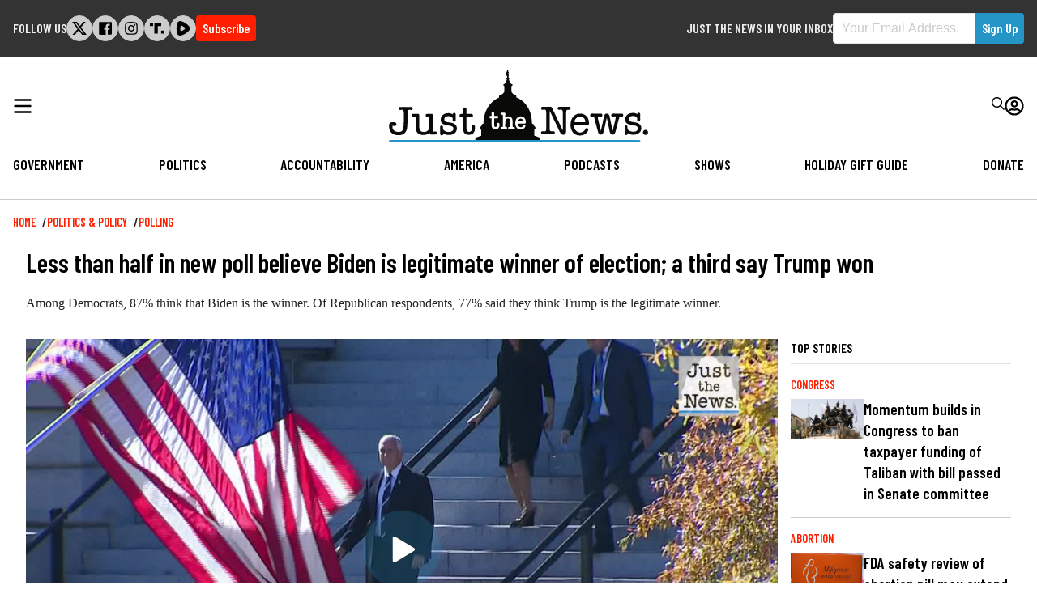

--- FILE ---
content_type: application/javascript;charset=utf-8
request_url: https://rumble.com/embedJS/urvw1.v8ds47/?url=https%3A%2F%2Fjustthenews.com%2Fpolitics-policy%2Fpolling%2Fmedia-calls-biden-president-elect-poll-shows-likely-voters-still-unsure-who&args=%5B%22play%22%2C%7B%22video%22%3A%22v8ds47%22%2C%22div%22%3A%22rumble_v8ds47%22%2C%22playlist%22%3A%5B%22v6uar6m%22%2C%22v1l7smu%22%2C%22v6u4fec%22%2C%22v1hpscx%22%2C%22v1hhf4r%22%2C%22v1hlccd%22%2C%22v1hlccd%22%2C%22v1hgg43%22%2C%22v1gt7fa%22%2C%22v1igr7x%22%5D%2C%22refadd%22%3A%22type%3Dautoplay%22%2C%22autoplay%22%3A2%2C%22float_offset%22%3A%5B20%2C20%2C1%2C1%5D%2C%22float_size%22%3A%5B410%2C410%5D%2C%22float_mobile_offset%22%3A%5B15%2C55%2C1%2C1%5D%2C%22float_mobile_size%22%3A%5B%2245%25%22%2C255%5D%2C%22float%22%3A%22always%22%7D%5D
body_size: 12274
content:
!function(f,a){var t,r,o,n,i,d,s,c,l,e="Rumble",b={F:0},u=Object.create(null),p=document.location.hostname,g="rumble.com",I=(p===g||-1!==p.indexOf(g,p.length-g.length))&&Object.prototype.hasOwnProperty.call(f,"loc")&&Object.prototype.hasOwnProperty.call(f.loc,"f"),g=function(){return I?f.loc.f.apply(this,arguments):arguments[0]},h=(Object.freeze(g),Object.defineProperty(u,"f",{value:g,enumerable:!1,writable:!1,configurable:!1}),Object.setPrototypeOf(u,null),Object.freeze(u),Object.defineProperty(b,"loc",{value:u,enumerable:!1,writable:!1,configurable:!1}),function(){return(new Date).getTime()/1e3});(a=f[e]=f[e]||function(){a._.push(arguments)})._=a._||[],b.f={},b.b={};b.f["v8ds47"]={"fps":29.97,"w":1280,"h":720,"u":{"mp4":{"url":"https:\/\/1a-1791.com\/video\/s8\/2\/N\/j\/E\/g\/NjEgb.caa.1.mp4","meta":{"bitrate":806,"size":2409489,"w":854,"h":480}},"webm":{"url":"https:\/\/1a-1791.com\/video\/s8\/2\/N\/j\/E\/g\/NjEgb.daa.1.webm","meta":{"bitrate":869,"size":2587501,"w":854,"h":480}}},"ua":{"mp4":{"360":{"url":"https:\/\/1a-1791.com\/video\/s8\/2\/N\/j\/E\/g\/NjEgb.baa.1.mp4","meta":{"bitrate":628,"size":1875228,"w":640,"h":360}},"480":{"url":"https:\/\/1a-1791.com\/video\/s8\/2\/N\/j\/E\/g\/NjEgb.caa.1.mp4","meta":{"bitrate":806,"size":2409489,"w":854,"h":480}},"720":{"url":"https:\/\/1a-1791.com\/video\/s8\/2\/N\/j\/E\/g\/NjEgb.gaa.2.mp4","meta":{"bitrate":1911,"size":5699279,"w":1280,"h":720}}},"webm":{"480":{"url":"https:\/\/1a-1791.com\/video\/s8\/2\/N\/j\/E\/g\/NjEgb.daa.1.webm","meta":{"bitrate":869,"size":2587501,"w":854,"h":480}}}},"i":"https:\/\/1a-1791.com\/video\/s8\/6\/N\/j\/E\/g\/NjEgb.qR4e.1.jpg","evt":{"v":"\/l\/view...8ds47.r9cifd","e":"\/l\/pte...8ds47.m6a5qv","wt":1,"t":"\/l\/timeline...8ds47.o.14nlj3i"},"cc":[],"l":"\/vazyav-pence-it-aint-over-til-its-over...and-this-aint-over.html","r":1,"title":"Pence: \u2018It ain\u2019t over til it\u2019s over...and this AIN&apos;T over!\u2019","author":{"name":"Just the News","url":"https:\/\/rumble.com\/c\/JustTheNews"},"player":{"logo":{"tw":75,"th":22,"path":"<style type=\"text\/css\"> .st0{filter:url(#Adobe_OpacityMaskFilter);} .st1{fill:#ffffff;} .st2{mask:url(#mask-2_2_);fill:#ffffff;} <\/style><g id=\"Just-the-News-HORZ-PRIMARY\"> <g id=\"Group-3\" transform=\"translate(0.000000, 405.000000)\"> <g id=\"Clip-2\"> <\/g> <defs> <filter id=\"Adobe_OpacityMaskFilter\" filterUnits=\"userSpaceOnUse\" x=\"1.7\" y=\"-363.4\" width=\"142.9\" height=\"1.6\"> <feColorMatrix type=\"matrix\" values=\"1 0 0 0 0 0 1 0 0 0 0 0 1 0 0 0 0 0 1 0\"\/> <\/filter> <\/defs> <mask maskUnits=\"userSpaceOnUse\" x=\"1.7\" y=\"-363.4\" width=\"142.9\" height=\"1.6\" id=\"mask-2_2_\"> <g class=\"st0\"> <polygon id=\"path-1_2_\" class=\"st1\" points=\"1.7,-363.4 144.6,-363.4 144.6,-361.9 1.7,-361.9 \"\/> <\/g> <\/mask> <path id=\"Fill-1\" class=\"st2\" d=\"M143.8-361.9H2.5c-0.4,0-0.8-0.4-0.8-0.8c0-0.4,0.4-0.8,0.8-0.8h141.3c0.4,0,0.8,0.4,0.8,0.8 C144.6-362.2,144.2-361.9,143.8-361.9\"\/> <\/g> <path id=\"Fill-5\" class=\"st1\" d=\"M148.8,37.3c0,0.8-0.6,1.4-1.4,1.4c-0.8,0-1.4-0.6-1.4-1.4c0-0.8,0.6-1.4,1.4-1.4 C148.1,35.9,148.8,36.5,148.8,37.3\"\/> <path id=\"Stroke-6\" class=\"st1\" d=\"M148.8,37.3c0,0.8-0.6,1.4-1.4,1.4c-0.8,0-1.4-0.6-1.4-1.4c0-0.8,0.6-1.4,1.4-1.4 C148.1,35.9,148.8,36.5,148.8,37.3z\"\/> <path id=\"Fill-8\" class=\"st1\" d=\"M141.1,31.6l-1.3-0.2c-1.3-0.2-1.9-0.7-1.9-1.6c0-0.5,0.2-0.9,0.7-1.2c0.4-0.3,1-0.5,1.7-0.5 c0.7,0,1.2,0.2,1.7,0.5c0.5,0.3,0.7,0.7,0.7,1.1v0.7c0,0.5,0.3,0.8,0.8,0.8c0.5,0,0.8-0.3,0.8-1c0-0.1,0-0.4,0-0.7l0-0.1 c0-0.3,0-0.7,0-0.8c0-0.2,0-0.8,0-1.2c0-0.2,0-0.4,0-0.4c0-0.5-0.3-0.8-0.8-0.8c-0.5,0-0.8,0.3-0.8,0.8c-0.7-0.5-1.5-0.7-2.4-0.7 c-1.3,0-2.4,0.3-3.2,1c-0.8,0.7-1.2,1.6-1.2,2.6c0,1.1,0.4,2,1.3,2.4c0.8,0.4,2,0.8,3.6,0.9c1.6,0.2,2.4,0.7,2.4,1.7 c0,0.5-0.2,1-0.7,1.3c-0.5,0.4-1.1,0.5-1.8,0.5c-1,0-1.8-0.2-2.5-0.6c-0.6-0.4-1-0.9-1-1.5c0-0.7-0.1-1.1-0.2-1.2 c-0.1-0.2-0.3-0.3-0.7-0.3c-0.5,0-0.8,0.3-0.8,0.9c0,0.1,0,0.3,0,0.6c0,0.4,0,0.9,0,1.1l0,0.1c0,0.4,0,1.2,0,1.7c0,0.7,0.3,1,0.9,1 c0.6,0,0.9-0.3,0.9-0.9v-0.2c0.9,0.6,2,1,3.1,1c1.4,0,2.5-0.3,3.3-1c0.8-0.7,1.3-1.6,1.3-2.7C145,33,143.7,31.9,141.1,31.6\"\/> <path id=\"Fill-9\" class=\"st1\" d=\"M133.6,26.7c0,0-0.2,0-0.5,0l-0.1,0c-0.5,0-1.4,0-1.6,0c-0.3,0-1.2,0-1.8,0l-0.1,0 c-0.2,0-0.4,0-0.4,0c-0.8,0-1.2,0.3-1.2,0.9c0,0.6,0.3,0.8,0.9,0.8c0.1,0,0.3,0,0.6-0.1c0.2,0,0.5-0.1,0.6-0.1 c0.3,0,0.4,0.2,0.4,0.5v0c0,0.3-0.1,0.7-0.2,1.1l-1.6,6.5l-1.6-7.5c-0.2-0.8-0.4-1.4-0.6-1.7c-0.2-0.3-0.6-0.5-1.1-0.5 c-0.5,0-0.8,0.2-1.1,0.5c-0.2,0.3-0.4,0.9-0.6,1.7l-1.7,7.5l-1.6-6.5c-0.1-0.4-0.2-0.8-0.2-1.1c0-0.4,0.2-0.6,0.5-0.6 c0.1,0,0.4,0.1,0.7,0.1c0.3,0,0.4,0.1,0.5,0.1c0.6,0,0.9-0.3,0.9-0.9c0-0.4-0.2-0.9-1.1-0.9c0,0-0.3,0-0.6,0l0,0c-0.7,0-1.7,0-2,0 c-0.2,0-0.9,0-1.4,0l-0.1,0c-0.3,0-0.5,0-0.6,0c-0.9,0-1.1,0.5-1.1,0.9c0,0.5,0.3,0.8,0.8,0.8c0,0,0.2,0,0.5-0.1 c0.1,0,0.4-0.1,0.4-0.1c0.2,0,0.4,0.2,0.5,0.7l2.2,8.2c0.3,1,0.8,1.5,1.5,1.5c0.5,0,0.8-0.2,1.1-0.5c0.3-0.3,0.5-0.9,0.7-1.6 l1.7-7.5l1.6,7.6c0.3,1.3,0.9,2,1.7,2c0.4,0,0.8-0.2,1.1-0.5c0.3-0.3,0.5-0.8,0.7-1.5l1.5-5.8c0.6-2.1,1-2.5,1.2-2.5 c0,0,0.1,0,0.1,0c0.3,0.1,0.5,0.1,0.7,0.1c0.6,0,0.8-0.3,0.8-0.9C134.7,27.2,134.5,26.7,133.6,26.7\"\/> <path id=\"Fill-10\" class=\"st1\" d=\"M107,31.3c0-0.7,0.3-1.4,1-2c0.7-0.6,1.4-0.9,2.2-0.9c0.8,0,1.5,0.3,2.1,0.9 c0.6,0.6,0.9,1.2,0.9,2c0,0.1,0,0.2-0.4,0.2h-5.4C107,31.5,107,31.4,107,31.3z M110.3,26.7c-1.6,0-2.9,0.6-4,1.8 c-1,1.2-1.5,2.7-1.5,4.6c0,1.8,0.5,3.3,1.4,4.4c0.9,1.1,2.2,1.6,3.8,1.6c1.3,0,2.5-0.4,3.4-1.2c0.6-0.5,1.1-1.2,1.3-1.8 c0.1-0.3,0-0.5-0.1-0.7c-0.2-0.2-0.5-0.4-0.8-0.4c-0.4,0-0.7,0.2-0.8,0.6c0,0-0.1,0.6-1.1,1.3c-0.5,0.3-1.1,0.5-1.8,0.5 c-1,0-1.8-0.4-2.5-1.1c-0.7-0.7-1-1.7-1-2.8c0-0.1,0-0.2,0.1-0.2c0,0,0.1-0.1,0.3-0.1h7.2c0.4,0,0.6-0.1,0.7-0.2 c0.1-0.1,0.1-0.5,0.1-1.1c0-1.5-0.5-2.7-1.4-3.7C112.9,27.2,111.7,26.7,110.3,26.7L110.3,26.7z\"\/> <path id=\"Fill-11\" class=\"st1\" d=\"M103.8,22.9c0,0-0.2,0-0.4,0l-0.1,0c-0.7,0-1.9,0-2.2,0c-0.3,0-1.2,0-1.8,0l-0.1,0 c-0.3,0-0.6,0-0.6,0c-0.9,0-1.1,0.5-1.1,0.9c0,0.2,0.1,0.4,0.2,0.6c0.2,0.2,0.4,0.2,0.6,0.2c0.1,0,0.3,0,0.6-0.1 c0.2,0,0.4-0.1,0.5-0.1c0.6,0,0.9,0.4,1,1.1c0,0.1,0,0.8,0,1.9v8.7l-5.9-12.2l-0.2-0.5c-0.2-0.4-0.5-0.5-1-0.5l-2,0 c-0.3,0-1.1,0-1.6,0l-0.5,0c-0.9,0-1.1,0.5-1.1,0.9c0,0.6,0.3,0.8,0.8,0.8c0.1,0,0.4,0,0.6-0.1c0.2,0,0.3,0,0.4,0 c0.7,0,1.1,0.5,1.1,1.6v9.1c0,1.1-0.3,1.6-1.1,1.6c-0.1,0-0.4,0-0.7-0.1l0,0c-0.3,0-0.4,0-0.4,0c-0.5,0-0.8,0.3-0.8,0.8 c0,0.4,0.2,0.9,1.1,0.9c0,0,0.2,0,0.4,0l0,0c0.7,0,2.2-0.1,2.5-0.1c0.4,0,1.8,0,2.4,0.1c0.2,0,0.3,0,0.3,0c0.9,0,1.1-0.5,1.1-0.9 c0-0.5-0.3-0.8-0.8-0.8c-0.1,0-0.3,0-0.6,0c-0.2,0-0.4,0-0.5,0c-0.7,0-1.1-0.5-1.1-1.6V25L98.7,37c0.5,1.1,1.2,1.6,2,1.6 c0.6,0,1-0.2,1.3-0.7c0.2-0.4,0.4-1.2,0.4-2.2v-9.6c0-0.6,0.1-1.1,0.2-1.2c0.1-0.2,0.4-0.3,0.8-0.3h0.5c0.8,0,1-0.5,1-0.9 C104.9,23.3,104.7,22.9,103.8,22.9\"\/> <g> <path class=\"st1\" d=\"M76.6,29.5c-0.4,0-0.8,0.2-1.1,0.5c-0.3,0.3-0.5,0.6-0.5,1c0,0,0,0,0.1,0h2.9c0,0,0,0,0.1,0 c0-0.4-0.1-0.7-0.4-1C77.3,29.7,76.9,29.5,76.6,29.5z\"\/> <path class=\"st1\" d=\"M84.2,39.1v-3.2c1.6-1.3-0.1-2.2-0.1-2.2c0-1.2-1.2-1.3-1.2-1.3c-0.1-12-8.9-14.7-8.9-14.7v-1 c0,0-2.8-1.1-2.8-2.5s0-2.3,0-2.3S71.1,11,71.7,11l0-0.8l-0.3,0c-0.7,0-1.6-2.3-1.6-2.3V7.4L70.2,7l-0.6-0.7L69.7,5l-0.2-1.1 l0.3,0l-0.5-0.9c0,0,0.2-0.5-0.1-0.9c0,0-0.6,0.1-0.4,0.7c0,0-0.5,0.8-0.4,1.1l0,1.1l0.5,1.3L68.2,7l0.3,0.5v0.4 c0,0-0.9,2.3-1.6,2.3l-0.3,0l0,0.8c0.7,0,0.5,1,0.5,1s0,1,0,2.3c0,1.3-3,2.5-3,2.5v1c0,0-8.7,2.9-8.9,14.7c0,0-1.2,0.1-1.2,1.4 c0,0-1.7,0.9,0,2.2v3.2c-1.1,0.4-2.4,0.7-3.4,1.1l0,1.2h36.8v-1.2C86.5,39.9,85.3,39.5,84.2,39.1z M64,34.7 c-0.4,0.6-1,0.9-1.9,0.9c-0.8,0-1.4-0.3-1.8-0.8c-0.3-0.4-0.4-1-0.4-1.9v-3.4c0-0.1,0-0.1-0.1-0.1h-0.5c-0.2,0-0.4-0.1-0.5-0.2 c-0.1-0.1-0.2-0.3-0.2-0.5c0-0.2,0.1-0.3,0.2-0.5c0.1-0.1,0.3-0.2,0.5-0.2h0.5c0,0,0,0,0,0c0,0,0,0,0-0.1v-1.5 c0-0.5,0.3-0.7,0.7-0.7c0.4,0,0.7,0.3,0.7,0.7V28c0,0,0,0,0,0c0,0,0,0,0.1,0H63c0.5,0,0.7,0.3,0.7,0.7c0,0.5-0.3,0.7-0.8,0.7h-1.5 c0,0,0,0,0,0.1V33c0,0.5,0.1,0.8,0.2,1c0.1,0.2,0.3,0.3,0.6,0.3c0.4,0,0.6-0.1,0.7-0.4c0.1-0.2,0.1-0.8,0.1-1.2l0,0l0,0 c0-0.5,0.3-0.8,0.7-0.8c0.2,0,0.7,0.1,0.7,0.8C64.4,33.8,64.3,34.2,64,34.7z M72.4,35.5c0,0-0.2,0-0.5,0c-0.3,0-0.7,0-0.8,0 c-0.1,0-0.5,0-0.7,0c-0.2,0-0.3,0-0.3,0c-0.2,0-0.4-0.1-0.5-0.2c-0.1-0.1-0.2-0.3-0.2-0.5c0-0.2,0.1-0.3,0.2-0.4 c0.1-0.1,0.3-0.1,0.4-0.1c0.1,0,0.1,0,0.3,0c0,0,0.1,0,0.1,0c0.1,0,0.2-0.3,0.2-0.7c0-0.1,0-0.3,0-0.6v-1.3c0-1.1-0.1-1.5-0.2-1.7 c-0.2-0.4-0.6-0.6-1.1-0.6c-0.6,0-1,0.2-1.3,0.6c-0.2,0.3-0.3,0.8-0.3,1.5c0,0.9,0,2.2,0,2.3c0,0.3,0.1,0.4,0.2,0.5 c0,0,0.1,0,0.1,0c0.1,0,0.1-0.1,0.2-0.1c0.4,0,0.6,0.2,0.6,0.6c0,0.4-0.3,0.7-0.7,0.7c0,0-0.2,0-0.4,0c-0.2,0-0.5,0-0.7,0 c-0.1,0-0.4,0-0.7,0c-0.2,0-0.5,0-0.5,0c-0.4,0-0.7-0.2-0.7-0.7c0-0.2,0.1-0.6,0.7-0.6c0.1,0,0.2,0,0.4,0.1c0.1,0,0.1,0,0.2,0 c0,0,0.1-0.1,0.1-0.2c0-0.3,0.1-0.8,0.1-1.6v-2.3c0-1.3,0-2.1-0.1-2.4c0-0.2-0.1-0.3-0.2-0.3c0,0-0.1,0-0.2,0c-0.2,0-0.3,0-0.3,0 c-0.4,0-0.6-0.2-0.6-0.6c0-0.2,0.1-0.3,0.2-0.5c0.1-0.1,0.3-0.2,0.5-0.2c0,0,0.1,0,0.2,0c0.2,0,0.5,0,0.6,0c0,0,0.2,0,0.4,0 c0.1,0,0.3,0,0.3,0c0.1,0,0.5,0.1,0.5,0.6l0,2.1c0.2-0.2,0.4-0.3,0.6-0.4c0.3-0.1,0.6-0.2,1-0.2c0.8,0,1.4,0.2,1.8,0.7 c0.5,0.5,0.7,1.1,0.7,1.8V33c0,0.6,0,0.8,0,0.8l0,0c0,0.4,0.1,0.5,0.1,0.5c0,0,0.1,0,0.2,0c0.1,0,0.2-0.1,0.3-0.1 c0.4,0,0.6,0.2,0.6,0.6C73.1,35,73.1,35.5,72.4,35.5z M79.3,32.1c-0.1,0.2-0.4,0.2-0.5,0.2h-3.9c0,0,0,0-0.1,0 c0,0.6,0.2,1.1,0.5,1.5c0.3,0.4,0.7,0.6,1.2,0.6c0.3,0,0.6-0.1,0.9-0.3c0.5-0.3,0.5-0.7,0.5-0.7l0,0c0.1-0.3,0.3-0.5,0.6-0.5 c0.2,0,0.4,0.1,0.5,0.3c0.1,0.2,0.2,0.4,0.1,0.6c-0.1,0.4-0.4,0.8-0.8,1.1c-0.6,0.5-1.2,0.7-2,0.7c-0.9,0-1.7-0.3-2.2-1 c-0.5-0.6-0.8-1.5-0.8-2.6c0-1.1,0.3-2,0.9-2.7c0.6-0.7,1.3-1.1,2.3-1.1c0.8,0,1.5,0.3,2,0.9c0.5,0.6,0.8,1.3,0.8,2.2 C79.4,31.9,79.3,32,79.3,32.1z\"\/> <\/g> <path id=\"Fill-15\" class=\"st1\" d=\"M49.7,33.2c-0.6,0-0.9,0.3-0.9,1c0,0,0,1.5-0.2,2c-0.3,0.5-0.7,0.8-1.4,0.8h0 c-1,0-1.5-0.8-1.5-2.3v-5.6c0-0.4,0.2-0.4,0.2-0.4h2.5c0.7,0,1-0.3,1-0.9c0-0.6-0.3-0.9-1-0.9H46c-0.3,0-0.3-0.1-0.3-0.2v-2.4 c0-0.6-0.3-1-0.9-1c-0.6,0-1,0.3-1,1v2.3c0,0.2-0.1,0.3-0.3,0.3h-0.9c-0.2,0-0.4,0.1-0.6,0.3c-0.2,0.2-0.3,0.4-0.3,0.6 c0,0.3,0.1,0.5,0.3,0.6c0.2,0.2,0.4,0.3,0.7,0.3h0.7c0.2,0,0.3,0.1,0.3,0.4v5.4c0,1.4,0.2,2.3,0.6,2.9c0.5,0.8,1.4,1.2,2.6,1.2 c1.3,0,2.3-0.5,2.9-1.4c0.4-0.7,0.6-1.3,0.6-3C50.6,33.4,50.1,33.2,49.7,33.2\"\/> <path id=\"Fill-16\" class=\"st1\" d=\"M36.3,31.7L35,31.5c-1.3-0.2-1.9-0.7-1.9-1.6c0-0.5,0.2-0.9,0.7-1.2c0.4-0.3,1-0.5,1.7-0.5 c0.7,0,1.2,0.2,1.7,0.5c0.5,0.3,0.7,0.7,0.7,1.1v0.8c0,0.5,0.3,0.8,0.8,0.8c0.5,0,0.8-0.3,0.8-1c0-0.1,0-0.4,0-0.8l0,0 c0-0.3,0-0.6,0-0.7c0-0.2,0-0.8,0-1.2l0-0.1c0-0.2,0-0.4,0-0.4c0-0.5-0.3-0.8-0.8-0.8c-0.5,0-0.8,0.3-0.8,0.8 c-0.7-0.5-1.5-0.7-2.4-0.7c-1.3,0-2.4,0.3-3.2,1c-0.8,0.7-1.2,1.6-1.2,2.6c0,1.2,0.4,2,1.3,2.4c0.8,0.4,2,0.8,3.6,0.9 c1.6,0.2,2.4,0.7,2.4,1.7c0,0.5-0.2,1-0.7,1.4c-0.5,0.4-1.1,0.5-1.8,0.5c-1,0-1.8-0.2-2.5-0.6c-0.6-0.4-1-0.9-1-1.5 c0-0.7-0.1-1.1-0.2-1.2c-0.1-0.2-0.3-0.3-0.7-0.3c-0.5,0-0.8,0.3-0.8,0.9c0,0.1,0,0.3,0,0.6c0,0.4,0,0.9,0,1.1c0,0.2,0,1.6,0,1.8 c0,0.7,0.3,1,0.9,1c0.6,0,0.9-0.3,0.9-0.9v-0.2c0.9,0.6,2,1,3.2,1c1.4,0,2.5-0.3,3.3-1c0.8-0.7,1.3-1.6,1.3-2.7 C40.3,33.2,38.9,32.1,36.3,31.7\"\/> <path id=\"Fill-17\" class=\"st1\" d=\"M27.9,36.8c-0.1,0-0.2,0-0.5,0.1c-0.2,0-0.4,0.1-0.4,0.1c-0.3,0-0.5-0.4-0.5-1.1 c0-0.1,0-0.4,0-1.5v-3.5c0-1.1,0-2,0.1-2.5c0-0.1,0-0.3,0-0.5c0-0.5-0.3-0.8-0.8-0.8c-0.1,0-0.3,0-0.5,0c-0.2,0-0.5,0-0.5,0 c-0.1,0-0.3,0-0.6,0c-0.3,0-0.6,0-0.6,0c-0.6,0-1,0.3-1,0.9c0,0.5,0.3,0.8,0.9,0.8h0.7c0.3,0,0.4,0.5,0.5,1v2.7 c0,1.6-0.1,2.7-0.4,3.3c-0.2,0.5-0.5,0.8-1,1.1c-0.5,0.3-1,0.4-1.7,0.4c-1.3,0-2.1-0.5-2.4-1.4c-0.2-0.6-0.3-1.5-0.3-2.8v-1.5 l0.1-3.6c0-0.8-0.4-1-0.8-1c0,0-0.1,0-0.3,0c-0.3,0-0.7,0-0.8,0c-0.1,0-0.4,0-0.7,0c-0.3,0-0.6,0-0.7,0c-0.9,0-1.1,0.4-1.1,0.8 c0,0.5,0.3,0.8,0.9,0.8c0.1,0,0.3,0,0.5,0c0.2,0,0.4,0,0.4,0c0.2,0,0.6,0.3,0.6,3v1.9c0,1,0,1.7,0,2c0,0.7,0.2,1.3,0.5,1.7 c0.7,1.1,2,1.7,3.8,1.7c1.5,0,2.6-0.5,3.5-1.5v0.4c0,0.5,0.3,0.8,0.7,0.8c0.1,0,0.4,0,0.7,0l0,0c0.1,0,0.2,0,0.2,0c0,0,0.3,0,0.5,0 c0.3,0,0.7,0,0.8,0c0.9,0,1-0.5,1-0.9C28.8,37,28.5,36.8,27.9,36.8\"\/> <path id=\"Fill-18\" class=\"st1\" d=\"M15.2,23.9c0-0.4-0.2-0.9-1.1-0.9c-0.1,0-0.4,0-0.8,0c-0.7,0-1.8,0-2.1,0c-0.3,0-1.6,0-2.3,0l0,0 c-0.3,0-0.5,0-0.6,0c-0.9,0-1.1,0.5-1.1,0.9c0,0.2,0.1,0.4,0.2,0.6c0.2,0.2,0.3,0.2,0.6,0.2c0.2,0,0.4,0,0.6-0.1c0.1,0,0.2,0,0.5,0 c0.7,0,1.1,0.5,1.1,1.6v4.3c0,1.1-0.1,2.1-0.1,2.8c0,0.3,0,0.5,0,0.7c-0.1,2.1-1,3-2.9,3c-1,0-1.8-0.3-2.4-0.8 c-0.5-0.5-0.9-1-0.9-1.7l0-0.5c0-0.3,0.2-0.6,0.2-0.6c0,0,0,0,0.1,0c0.2,0.2,0.5,0.3,0.8,0.3c0.6,0,1.1-0.4,1.1-1 c0-0.4-0.1-0.6-0.3-0.9c-0.4-0.4-1-0.4-1.3-0.4h0c-0.5,0-0.9,0-1.2,0c-0.8,0.1-1.2,0.8-1.3,1.1c-0.1,0.3,0,1.7,0,1.9 c0.1,1.3,0.5,2.3,1.4,3c1,0.8,2.3,1.3,3.9,1.3h0c2.6,0,4.3-1.3,4.8-3.8c0.2-0.9,0.3-2.5,0.3-4.6v-4.3c0-1.1,0.3-1.6,1.1-1.6 c0.2,0,0.4,0,0.5,0c0.3,0,0.5,0.1,0.6,0.1C14.9,24.7,15.2,24.4,15.2,23.9\"\/> <\/g>","w":"150","h":"44","link":"https:\/\/justthenews.com\/","allow":true},"timestamp":1659017312,"colors":{"play":"#FFFFFF","scrubber":"#2594C6","hover":"#FFFFFF","background":"rgba(37,148,198,0.2)","hoverBackground":"rgba(48,48,48,0.4)"}},"duration":24,"pubDate":"2020-11-09T22:03:57+00:00","loaded":1,"vid":14079895,"timeline":[0,0],"own":true,"restrict":[-3,0],"autoplay":1,"track":0,"live":0,"live_placeholder":false,"livestream_has_dvr":null,"share_url":"https:\/\/rumble.com\/share\/vazyav?src=pduZGSukMGbrt4A7NsxYWf81c-kiAuPxRfXpOfLnwCxd-czHBPoIJQ","a":{"timeout":-1,"u":"rvw1","aden":[1,0,1],"ov":true,"ads":[],"a":".rvw1.rvw1.8ds47.c.74.7iww1p","ae":".rvw1.rvw1.8ds47.c.74.6bly2z","ap":[false,0],"loop":[]},"viewer_id":"bVUrex553aQ",loaded:h()};if(!b.k){var v,m,_,y="https://rumble.com",p="/embedJS/urvw1",S=function(o,e){return o.opts||(o.opts=[]),b.D(e,function(e,t){var r=o[t];switch(t){case"opts":o[t]=r.concat(e);break;case"ad_sys":o[t]=r?b.M(r,e):e;break;default:o[t]=e}}),o},P=function(){try{return f.self!==f.top}catch(e){return!0}},g="ifr="+(P()?"1":"0")+"&",w=(b.l=h(),f.RumbleErrorHandler||(c=0,l=function(e){var t;return e&&((t=e.match(new RegExp("http[s]?://[^/]*rumble.com(/.*)$")))?t[1]:e)},f.RumbleErrorHandler=function(e){var t,r=e.message,o=e.filename,n=e.lineno,i=e.colno,a=l(o);o==a||r.match(/^Script error\./)||3<++c||(o=document.location+"",r=[l(o),c,r,a,n,i],e.error&&e.error.stack&&r.push(e.error.stack.split("\n").slice(1,3).join("\n")),a="/l/jserr?err="+encodeURIComponent(JSON.stringify(r)),o==r[0]&&(a=y+a),(t=document.createElement("img")).src=a,t.width=t.height=1,t.onload=t.onerror=function(){t.onload=null,t.onerror=null})},f.addEventListener("error",f.RumbleErrorHandler)),[]),B=(b.E=function(e){return e.split("?")[0]},b.B=function(e){var t=e.split("?"),r={};return t&&t[1]&&(t=t[1],new URLSearchParams(t).forEach(function(e,t){r[t]=e})),r},b.C=function(e){var r="";return b.D(e,function(e,t){r+=(r?"&":"")+encodeURIComponent(t)+"="+encodeURIComponent(e)}),r},b.D=function(e,t){var r,o;for(o in e)if(e.hasOwnProperty(o)&&void 0!==(r=t(e[o],o)))return r},b.K=function(e,t){if("undefined"==typeof localStorageBlocked)try{localStorageBlocked="undefined"==typeof localStorage||!localStorage}catch(r){localStorageBlocked=!0}if(void 0===t){if(!localStorageBlocked)try{t=localStorage.getItem(e)}catch(r){localStorageBlocked=!0}return localStorageBlocked?w[e]:parseInt(t)==t?parseInt(t):t}if(w[e]=t,!localStorageBlocked)try{return localStorage.setItem(e,t)}catch(r){localStorageBlocked=!1}return!1},b.L=function(e,t,r,o){if(e)if(!e.match(/^(http[s]?:)?\/\/([^/]*)\//)||r)return(o?"https:":"")+"//"+t+("/"!=e[0]?"/":"")+e;return e},b.M=function(e,t){return e.filter(function(e){return-1!==t.indexOf(e)})},b.I=function(){if("undefined"!=typeof Hls)return!0;var e="hls";try{new URL(document.location.href).searchParams.has("fml")&&(e="hls-dev")}catch(t){}return b.q([e]),!1},function(n){var i,t=.5,r=2,a=5,d=8,s=1,e=0,c=function(e){var t=e.config.liveSyncDuration;e.config.lowLatencyMode=t<=3},o=function(){0},l=function(){var e=i.config.liveSyncDuration;return!!(e&&e<d)&&(i.config.liveSyncDuration=e+s,r<(t*=2)&&(t=r),c(i),!0)},u=function(){o(),a=1<e&&0==a?-1:5,++e,2<=e&&l()&&(e=0)};return function(){var e,t={capLevelToPlayerSize:!1,autoStartLoad:!1,nudgeMaxRetry:10,minAutoBitrate:5e5,fragLoadPolicy:{"default":{maxTimeToFirstByteMs:1e4,maxLoadTimeMs:12e4,timeoutRetry:{maxNumRetry:10,retryDelayMs:0,maxRetryDelayMs:0},errorRetry:{maxNumRetry:10,retryDelayMs:1e3,maxRetryDelayMs:8e3}}}};if(n.meta&&n.meta.hlsJsConfig)for(var r in n.meta.hlsJsConfig)e=n.meta.hlsJsConfig[r],"predictive_disable_iterations"==r?a=e:"min_latency"==r?0:"max_latency"==r?d=e:"latency_interval"==r?s=e:t[r]=n.meta.hlsJsConfig[r];try{new URL(document.location.href).searchParams.has("follow_live_edge")&&(t.maxLiveSyncPlaybackRate=1.25)}catch(o){}return i=new Hls(t),c(i),i.on(Hls.Events.ERROR,function(e,t){t.type!=Hls.ErrorTypes.MEDIA_ERROR||t.details!=Hls.ErrorDetails.BUFFER_STALLED_ERROR&&t.details!=Hls.ErrorDetails.BUFFER_NUDGE_ON_STALL||u()}),i}()}),x=[2,0,1],M=["mp4","webm","hls"],N=function(u,f,p){var g,h=function(){var e=u.v.src||u.v.currentSrc;return e=e.match(/blob:/)&&u.hls_js?u.hls_js.url||e:e},v=(f.get=function(){return e=u,t=f.url,21192597==e.vid.vid?t:(r=b.B(t),o=b.E(t),e.vid.live||(n=0,e.vid.a&&(n=e.vid.a.u||0),r.u=n,r.b=0<e.bandwidth_track?1:0),o+"?"+b.C(r));var e,t,r,o,n},function(e){var t=h(),r=f.get();return u.current_video=f,r!=t||e?r:0});f.check=function(){return!v()},f.play=function(){var e,t;p&&u.hls_js&&!g&&(e=u.hls_js,(t=e.config.liveSyncDuration)&&(e.config.liveSyncDuration=1),e.startLoad(),t)&&(e.config.liveSyncDuration=t),g=!0},f.set=function(e){if(p&&!b.I())return setTimeout(function(){f.set()},100),!1;var t,r,o,n,i,a,d,s=v(e),c=0,l=0;s&&(g=!1,t=u.v,u.res=f.key,0<m&&(u.last_set_url==h()?(c=!t.paused,l=t.currentTime):0<u.video_time&&(l=u.video_time)),l&&!u.vid.live&&(u.ui.s.autoSeek=l),l=!!p&&(l=navigator.userAgent||"",r=/Android/i.test(l),/Chrome/i.test(l)&&!/iPad|iPhone/i.test(l)||r||!b.J),e=t,n=s,i=l,a=f,(o=u).hls_js&&o.hls_media_attached&&((d=o.hls_js).detachMedia(e),d.destroy(),o.hls_js=null),i?(d=o.hls_js=B(a),o.j("hlsJsLoaded",d),d.on(Hls.Events.LEVEL_UPDATED,function(e,t){o.live=t.details.live}),d.loadSource(n),d.attachMedia(e),o.hls_media_attached=1):e.src=n,m++,u.last_set_url=s,t.load(),c)&&(f.play(),t.play())};!function(){if(p){var e=f.meta&&f.meta.rumbleLsConfig,t=b.N(u,f);if(e||t){var r=new URL(f.url);if(e&&(e=/iPhone|iPad/i.test(navigator.userAgent||"")?1:f.meta.rumbleLsConfig.playlistLevel||0,r.searchParams.append("level",e)),t)for(var o in t)r.searchParams.append(o,t[o]);f.url=r.toString()}}}()},C=(b.G=function(r,e){for(var o,t,n={},i=m=0;i<x.length;i++)e[o=M[t=x[i]]]&&(b.A[t]||"hls"==o)&&b.D(e[o],function(e,t){n.hasOwnProperty(t)||(e.key=t,n[t]=e,N(r,n[t],"hls"==o))});return n},b.H=function(e){var r,o,n,i=480;e.res&&(i=e.res),e.vid.live&&!b.J&&b.I(),b.D(e.video_list,function(e,t){n=parseInt(t),"hls"!=r&&("hls"==t&&b.J||0<n&&n<=i&&(!r||r<n)?r=t:(!o||n<o&&0<n)&&(o=t))}),(r=r||o)&&e.video_list[r].set()},b.N=function(e,t){var r,o,n=e.vid.transmit_url_params;if(n){if("object"==typeof sessionStorage)try{var i=sessionStorage.getItem("transmit_session_id");i||(i=b.O(16),sessionStorage.setItem("transmit_session_id",i)),n.session=i}catch(a){}return t&&t.meta&&(r=t.meta.w,o=t.meta.h),n.w=r||e.vid.w||null,n.h=o||e.vid.h||null,n}},b.O=function(e){for(var t="",r="ABCDEFGHIJKLMNOPQRSTUVWXYZabcdefghijklmnopqrstuvwxyz0123456789-_.",o=0;o<e;o++)t+=r.charAt(Math.floor(Math.random()*r.length));return t},b.r=function(){var a={},d={},s={b:function(e,t,r){if("object"!=typeof e){if(a[e]&&!r)return!1;if(a[e]=t=t||1,d[e])for(;o=d[e].pop();)o(e,t);return!0}for(var o in e)s.b(o,e[o],r)},a:function(e,t,r){var o,n,i;for(r=r||{},o=0;i=e[o];o++)a[i]?r[i]=a[i]:(n&&(t=function(t,r){return function(e){s.a([t],r,e)}}(n[0],n[1])),n=[i,t]);n?(d[n[0]]||(d[n[0]]=[]),d[n[0]].push(function(e,t){r[e]=t,n[1](r)})):t(r)}};return s},i=b.r(),d=document,s={},b.s=function(e,t,r){var o,n,i=0;s[e]||(s[e]=1,(o=d.createElement("script")).type="text/javascript",o.src=e,r&&(o.addEventListener("load",function(){r(!0)},!1),o.addEventListener("error",function(){r(!1)},!1)),t&&(o.addEventListener("load",n=function(e){if(i||t())return i=1;e&&setTimeout(n,50)},!1),n(1)),d.head.appendChild(o))},b.q=function(e,t){for(var r,o=0;o<e.length;o++)if("ima3"==e[o])b.s("https://imasdk.googleapis.com/js/sdkloader/ima3.js",function(){return!("undefined"==typeof google||!google||!google.ima||(i.b("ima3"),0))});else if("custom_ui"!=e[o]){r=e[o];b.s(a.s.rd+"/j/pv/1112/"+r+("hls"==r||"hls-dev"==r?"":".r2")+".js",null,function(e){e?t&&t(1):b.s(a.s.rd+"/j/p/"+r+("hls"==r||"hls-dev"==r?"":".r2")+".js?_v="+Date.now(),t)})}},b.c=function(e,t,r){i.a(e,t),r||b.q(e)},a.rl=function(e,t){i.b(e)&&t&&t(b)},[0,1,"position","absolute","relative","fixed","normal","none","auto","width","height","margin","padding","border","display","#FFF","#000","100%","background","opacity"]),k=function(e){return C.hasOwnProperty(e)?C[e]:e},H=function(r,e,o){var n,t;if(!r.style&&r.length)for(t=0;t<r.length;t++)H(r[t],e,o);else b.D(e,function(e,t){n=k(t),o&&""!==r.style[n]||(r.style[n]=k(e))})},u=(b.w=H,b.y=function(e){var r={};return b.D(e,function(e,t){r[k(t)]=k(e)}),r},b.t=function(e,t,r,o,n,i,a,d){o||(o=e,n=t);var s="0",c="0";return d&&d.viewbox_top&&(s=d.viewbox_top),d&&d.viewbox_left&&(c=d.viewbox_left),i=i?" RumbleSVG-"+i:"",a=a||"",0<r.indexOf("stroke")&&(a+="stroke:currentColor;"),[e,t,'<svg style="'+a+'" class="RumbleElm'+i+'" xmlns="http://www.w3.org/2000/svg" xmlns:xlink="http://www.w3.org/1999/xlink" width="'+e+'px" height="'+t+'px" viewBox="'+c+" "+s+" "+o+" "+n+'">'+r+"</svg>"]},b.j=b.r(),b.j.c=function(t,r,o,n){b.j.a([r],function(e){n&&(t=t.querySelectorAll(n)[0]),b.z(t,e[r][2]),o&&("string"==typeof o?t.style.display=o:o.apply(t))})},'<path stroke-width="3" stroke-linejoin="round" d="M19 11L3.2 1.5v19z"/>'),T=(b.j.b({bplay:b.t(32,32,u,19,22,"bplay"),play:b.t(22,22,u,19,22,"play","height:100%;"),loader:b.t(80,10,function(){for(var e,t="<g>",r=0;r<21;r++)t+='<circle cx="'+(10*r+5)+'" cy="5" r="'+(e=(e=r-6)<1||5<e?1:e)+'" />';return t+"</g>"}(),80,10)}),f.requestAnimationFrame?1:0),E={},j=function(){var e=E;E={},_=0,b.D(e,function(e){"function"==typeof e&&e()})},U=(b.a=function(e,t){if(!E[e]&&"function"==typeof t&&(E[e]=t,!_)){if(_=1,!T)return setTimeout(j,1e3/24);f.requestAnimationFrame(j)}},b.i=function(e){var t=b.u("div",0,0,e);return 1<t.childNodes.length?t.childNodes:t.firstChild},b.u=function(e,t,r,o){var n=document.createElement(e);return o&&(n.innerHTML=o),t&&(n.className=t),r&&(n.id=r),R(n),n},b.z=function(e,t){e.innerHTML=t,G(e)},b.y({font:"12px sans-serif",fontWeight:6,lineHeight:6,boxSizing:"content-box",webkitBoxSizing:"content-box",19:1,18:7,11:0,12:0,border:7,9:8,10:8,visibility:"visible",textSizeAdjust:8,textDecoration:7})),R=function(e){var t;(t=e.tagName)&&"path"!=(t=t.toLowerCase())&&"video"!=t&&(H(e,U,!0),"svg"==t?H(e,{fill:"currentColor"},!0):(H(e,{color:"inherit"},!0),G(e)))},G=function(e){var t,r;if(t=e.childNodes)for(r=0;r<t.length;r++)R(t[r])},A=(b.x=function(e,t,r,o){var n="__playerHover";(o=o||e)[n]||(e.addEventListener("mouseout",function(){H(o,o[n][0])}),e.addEventListener("mouseover",function(){H(o,o[n][1])})),o[n]=[r,t],H(o,r)},function(e){var d,n={play:"#fff",scrubber:"#75a642",hover:"#fff",background:"rgba(0, 0, 0, 0.20)",hoverBackground:"rgba(0, 0, 0, 0.4)"},s=this,c=-1,l=(b.D(e,function(e,t){s[t]=e}),s.hasima=1,s.hasInit=0,s.bandwidth_track=0,s.is_pending_n=!1,{}),u=(s.addEvent=function(e,t,r){l[r=r||1]||(l[r]={}),l[r][e]||(l[r][e]=[]),l[r][e].indexOf(t)<0&&l[r][e].push(t);var o="addEvent";e!=o&&s.j(o,e)},s.removeEvent=function(e,t,r){var o;l[r=r||1][e]&&(r&&!t?l[r][e]=[]:(o=l[r][e].indexOf(t),l[r][e].splice(o,1)))},s.hasEventListener=function(r){return b.D(l,function(e,t){if(e[r]&&0<e[r].length)return!0})},s.j=function(r,o,n){var i,a,d=[];return b.D(l,function(e,t){if(e[r]&&(n&&n==t||!n))for(a=e[r],i=0;i<a.length;i++)"function"==typeof o&&(o=o()),d.push(a[i](o))}),d},s.triggerError=function(e,t){s.j("error",{code:e,message:t})},s.l1=function(e,t,r){},s.getSetting=function(e,t){var r,o=!1;return s.vid&&s.vid.player&&s.vid.player[e]&&(r=s.vid.player[e],t&&r[t]&&(o=r[t]),t||(o=r)),o=!o&&n[t]?n[t]:o},s.loadVideoStyles=function(e){s.pp.id="vid_"+s.vid.id;var t,r,o,n,i=!1;function a(e){d&&i!==e&&(d.style.display=e?"block":"none",i=e)}s.vars.opts.title&&s.vid.title&&(d.innerHTML=s.vid.title,d.href=b.L(s.vid.l,"rumble.com"),b.w(d,{outline:0,display:"block",18:"linear-gradient(rgba(0,0,0,.7),rgba(0,0,0,0))",textShadow:"rgba(0,0,0,0.5) 0px 0px 2px",padding:"9px",fontSize:"18px",whiteSpace:"nowrap",overflow:"hidden",textOverflow:"ellipsis",position:"absolute",top:0,left:0,right:0}),i=!0,s.addEvent("ui:animate",function(e){a(!!e.next)}),s.addEvent("ui",function(){a(!!s.ui.shown)}),b.x(d,{textDecoration:"underline"},{textDecoration:"none"})),s.bp&&(t=s.getSetting("colors","play"),r=s.getSetting("colors","hover"),o=s.getSetting("colors","background"),n=s.getSetting("colors","hoverBackground"),b.x(s.bp,{color:r,background:n,borderColor:n},{color:t,background:o,borderColor:o},s.bp_svg),s.bp.style.opacity=1)},s.trackBandwidth=function(e){var t=s.bandwidth_track;(e=s.server.bw_tracking?e:0)!=t&&(s.bandwidth_track=e,s.current_video)&&!s.m&&s.current_video.set()},s.loadVideo=function(e,t,r,o,n){var i=(e="object"!=typeof e?{id:e}:e).id;if(b.b[i]&&(s.vars.playlist||(s.vars.playlist=b.b[i]),i=b.b[i][0]),s.hasInit||(s.hasInit=1,b.c(["ui","custom_ui"],function(){for(var e=0;e<b.d.length;e++)b.d[e](s.id)})),!t)return b.e(i,function(){s.loadVideo(e,1,r,o,n)},{ad_count:s.ad_count||null});if(b.f[i].loaded<9){if(s.triggerError("load","Unable to load video "+i),t)throw"Unable to load video "+i;return 2}b.f[i].cfg=e,b.f[i].plays=0;var a=b.f[i];if(a.restrict&&!u(a.restrict)&&(s.triggerError("restricted","Video is restricted"),b.f[i].restricted=!0,s.j("restricted",i),b.f[i].ua=0),s.vars.opts.region_blocked&&(s.triggerError("regionBlocked","Region is not allowed"),b.f[i].regionBlocked=!0,s.j("regionBlocked",i)),a.id=i,a.is_autoplayed=r,a.experiments=o,a.search_correlator=n,s.vid=a,s.live=2==s.vid.live,s.video_list=0,s.current_video=0,c<0&&(c=(s.vars.opts.noads||s.server.bw_ourads_check&&s.vars.opts.norumbleads)&&a.a?1:0),s.trackBandwidth(a&&a.track||c?1:0),!a.restricted&&a.ua&&(s.video_list=b.G(s,a.ua),b.H(s),s.loadVideoStyles()),b.g(s),s.j("loadVideo",a),b.h(s,1),a.restricted&&t)throw"Video "+i+" is restricted"},function(e){var t,r,o,n,i=document,a=!1;if(!e||e[0]<=-3)return!0;r=e[0],o=e[1];try{t=parent!==f?i.referrer||parent.location.href:i.location.href}catch(d){}if(!t)return parent===f;if(t=t.match(/^https?\:\/\/([^\/?#]+)(?:[\/?#]|$)/i))for(t=t[1].split(".");2<=t.length&&!a;)n=t.join("."),-1<o.indexOf(n)&&(a=!0),t.shift();return r!=a}),t=(s.id?s.id+"-":"")+"Rumble-cls",r="metadata",o={2:4,9:17,10:17,18:16,color:15,clear:"both",overflow:"visible"};(s.vars.opts.minimal||s.vars.opts.nopreload)&&(r="none"),s.vars.quality&&(s.res=parseInt(s.vars.quality)),t=b.i('<div class="'+t+'" allowfullscreen tabindex="-1" style="outline: none;"><div><video muted playsinline hidefocus="hidefocus" style="transition: transform 0.3s ease-in-out;width:100% !important;height:100% !important;display:block" preload="'+r+'"'+(s.vars.opts.cc?' crossorigin="anonymous"':"")+'></video><div style="display:flex;opacity:0" class="bigPlayUI ctp"><div class="bigPlayUIInner ctp" style="display:none"></div></div><a style="display:none" target=_blank rel=noopener></a></div></div>'),b.w(t.firstChild,o),b.w(t,o),b.j.c(t,"bplay","block",".bigPlayUIInner"),s.d.appendChild(t),s.p=t.firstChild,s.pp=t,s.v=s.p.firstChild,function(e){if(!b.A){var t,r="canPlayType",o='video/mp4; codecs="avc1.42E01E',n=[0,o+'"',0,o+', mp4a.40.2"',1,'video/webm; codecs="vp9, vorbis"',2,"application/vnd.apple.mpegurl"],i=[!1,!1,!1];if(!e||!e[r])return;for(t=0;t<n.length;t+=2)e[r](n[t+1])&&(i[n[t]]=!0);b.J=i[2],b.A=i}}(s.v),s.rsz=[0,0],s.bp=s.p.childNodes[1],s.bp_svg=s.bp.childNodes[0],s.hasStyle={},d=s.p.childNodes[2],b.w(s.bp_svg,{fill:"currentColor",9:screen.width<480?"16px":"32px",10:screen.width<480?"16px":"32px",12:screen.width<480?"16px":"32px",cursor:"pointer",borderRadius:"50%"}),b.w(s.bp_svg.firstChild,{height:"auto",width:"100%"}),b.w(s.bp,{display:"flex",opacity:0,position:"absolute",top:0,left:0,width:"100%",height:"100%",cursor:"pointer",alignItems:"center",justifyContent:"center",overflow:"hidden"}),s.v.addEventListener("contextmenu",function(e){return e.preventDefault(),!1}),s.loadVideoStyles()});b.d=[];a.s={rd:y,ru:p,ds:S({rel:5,ads:{vpaid:2}},{"feature_ad_watchtime":true,"watching_now_endpoint":"https:\/\/wn0.rumble.com","show_premium_exclusive_gate":false,"ad_free_end_slot_seconds":270,"pause_ads":{"show_pause_ads":false,"pause_ads_time_ms":4000,"pause_ads_sdk":null},"do_not_add_to_watch_history":false,"show_playback_timecode":false}),rp:y+p+"/?"+g+"dref=justthenews.com&request=",server:{"bw_tracking":1,"bw_noads_check":1}};b.k={},a.gdpr=2,b.m=function(e,t,r,o){var n=new XMLHttpRequest;n.onreadystatechange=function(){4==n.readyState&&200==n.status&&t(JSON.parse(n.responseText))},n.open("GET",(o?"":a.s.rp)+e),n.send()},b.e=function(e,t,r){var o,n,i,a=[];for("object"!=typeof e&&(e=[e]),o=0;o<e.length;o++)n=e[o],(!b.f[n]||1<b.f[n].loaded&&b.f[n].loaded+(1==e.length?900:1800)<h())&&(b.f[n]={loaded:0,wait:[]}),0==(i=b.f[n]).loaded&&(a.push(n),i.loaded=1),t&&i.loaded<9&&i.wait.push(t);return 0<a.length?(r=r?"&ext="+encodeURIComponent(JSON.stringify(r)):"",r=(r+="")+"&ad_wt="+(b.K("ad_wt")||0),b.m("video&ver=2&v="+a[0]+r,function(e){var t,r,o=[],n={};for(e.loaded||!e?n[a[0]]=e:n=e,b.D(n,function(e,t){for(;r=b.f[t].wait.pop();)o.indexOf(r)<0&&o.push(r);e&&(b.f[t]=e,b.f[t].loaded=h())}),t=0;t<o.length;t++)o[t]()}),1):(t&&t(),0)},a.resize=function(){b.D(b.k,function(e){b.h(e)})},b.h=function(e,t){var r,o,n=!e.rsz,i=[e.pp.clientWidth,e.pp.clientHeight],a=f.innerHeight,d=e.vars;d.resize||(d.resize=P()?"full":"auto");(!n&&(e.rsz[0]!=i[0]||e.rsz[1]!=i[1])||a<i[1]||t)&&(o=d.resize,d.ia&&(o="ia"),e.ui&&e.ui.isFloating&&(o="auto"),r=Math.floor(i[0]/16*9),"ia"==o?screen&&screen.height<r&&(r=screen.height):"full"==o?r=0:"window"==o?r=a:("ctpauto"==o&&e.ui&&e.ui.ctp&&(d.resize="auto"),(a<r||e.ui&&e.ui.getFullScreen())&&(r=0)),"window"!=o&&"ctpauto"!=o&&"auto16:9"!=o&&"full"!=o&&e.vid&&e.vid.a&&e.vid.a.aden&&e.vid.a.aden[2]&&r<360&&0!=r&&!d["float"]&&(r=360),e.rsz[0]!=i[0]&&(n=1),i[1]!=r)&&(n=1,e.pp.style.height=0<r?(i[1]=r)+"px":"100%"),e.rsz&&!n||(e.rsz=i),n&&(b.g(e),e.j("resize"))},b.g=function(e){if(!(!e.vid||e.ui&&e.ui.hasPlayed)){var t,r,o,n=e.vid.i,i=e.vid.t,a=-1,d=e.rsz[0],s=e.rsz[1],c=d/s;if(i)for(t=0;t<i.length;t++)o=c<(o=(r=i[t]).w/r.h)?(s-d/o)*d:(d-s*o)*s,(a<0||o<a)&&(a=o,n=r.i);e.v.poster!=n&&(e.v.poster=n)}},a.$play=function(e,t){var r,o,n=JSON.parse(JSON.stringify(a.s.ds)),i={};if((n=S(n,e)).opts&&(b.D(n.opts,function(e){i[e]=1}),n.opts=i),n.gdpr="undefined"==typeof n.gdpr?2:n.gdpr?1:0,2!=n.gdpr&&(a.gdpr=n.gdpr),b.n=-1==n.analytics||n.opts.minimal?1:0,b.o=n.opts.skip_ga_load?1:0,b.p=n.opts.force_ga_load?1:0,!n.div){if(!v)throw"No div was defined for the player";n.div=v}if(v=o=n.div,!b.k[o]||(r=b.k[o]).d.parentNode||(r=0),n.macros||(n.macros={}),!r){if(!(r=document.getElementById(o))){if(2<t)throw o+" div not found";f.addEventListener("DOMContentLoaded",function(){a.$play(e,3)})}b.k[o]||b.F++,b.k[o]=r=new A({d:r,vid:0,id:o,vars:n,server:a.s.server})}r.loadVideo(n.video),b.h(r)};a.rl("custom_ui");a.$playSettings=function(e){a.s.ds=S(a.s.ds,e)},f.addEventListener("resize",function(){b.a("resize",a.resize)}),f.addEventListener("orientationchange",function(){setTimeout(function(){a.resize()},500)});var L,D,z,O=f.Rumble;for(O._=L=O._||[],L.push=function(e){var t=L.slice.call(e),r=O["$"+t.shift()];"function"==typeof r?r.apply(O,t):t.push.call(L,e)},D=-1,z=L.length;++D<z;)L.push(L.shift())}}(window);


--- FILE ---
content_type: text/javascript
request_url: https://justthenews.com/sites/default/files/js/js_jnHGEl2SjONZhn-Gk84C610Zzt2AtBssFv36fOciR4k.js?scope=footer&delta=2&language=en&theme=jtn&include=eJw1jEsOwyAMBS9EgrLsaSoDrgLil4epmtuXkHZhaWZs2RawduiV4kqBPspewWdh5JHC0Rnn-ipIypFQpJOhDe_09gVNBcmaINvjT95GnpzI5yVx7tNKF4NRpqAn87u6canj7_RW4eVeyc5p0pNc02O-19lA4g
body_size: 97
content:
/* @license GPL-2.0-or-later https://www.drupal.org/licensing/faq */
(function($,Drupal,window,document){'use strict';Drupal.behaviors.article={attach:function(context,settings){if(typeof context['location']!=='undefined')$('.article-tabs a').click(function(){$('.article-tabs a').each(function(){$('.'+$(this).data('show-class')).hide();$(this).removeClass('is-active');});$('.'+$(this).data('show-class')).show();$(this).addClass('is-active');});}};})(jQuery,Drupal,this,this.document);;
!function(e,n){e.behaviors.mainMenu={attach:function(e){n("main-menu",".toggle-expand").forEach((function(){var n=e.getElementById("toggle-expand"),t=e.getElementById("main-nav--expandable");if(t){var a=t.getElementsByClassName("expand-sub");n.addEventListener("click",(function(e){n.classList.toggle("toggle-expand--open"),t.classList.toggle("main-nav--open"),e.preventDefault();})),Array.from(a).forEach((function(e){e.addEventListener("click",(function(e){var n=e.currentTarget,t=n.nextElementSibling;n.classList.toggle("expand-sub--open"),t.classList.toggle("main-menu--sub-open");}));}));}}));}};}(Drupal,once);;
